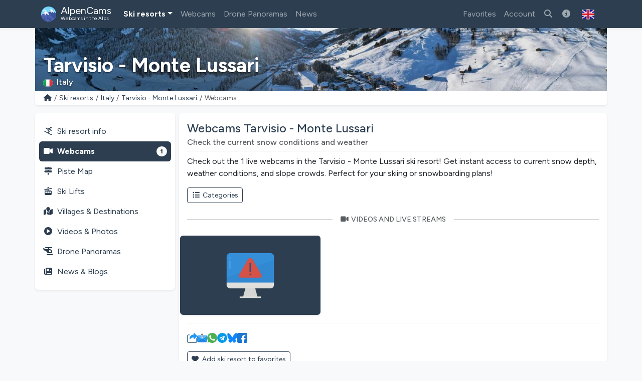

--- FILE ---
content_type: text/html; charset=utf-8
request_url: https://alpencams.com/skiresorts/5/italy/359/tarvisio-monte-lussari/webcams
body_size: 12195
content:

<!doctype html>
<html lang="en" dir="ltr">
<head>
    <meta charset="utf-8">
    <meta name="viewport" content="width=device-width, initial-scale=1">
    <title>Webcams Tarvisio - Monte Lussari | Current Live Views</title>
    <meta name="description" content="View 1 live webcams in Tarvisio - Monte Lussari (Italy): Panorama views of the slopes and check snow conditions!">
    <meta name="author" content="AlpenCams, 2011 - 2026">
    <meta name="robots" content="all">
    <link rel="canonical" href="https://alpencams.com/skiresorts/5/italy/359/tarvisio-monte-lussari/webcams">
    <!-- Languages -->
        <link rel="alternate" hreflang="en" href="https://alpencams.com/skiresorts/5/italy/359/tarvisio-monte-lussari/webcams">    <link rel="alternate" hreflang="nl" href="https://alpencams.nl/skigebieden/5/italie/359/tarvisio-monte-lussari/webcams">    <link rel="alternate" hreflang="de" href="https://alpencams.de/skigebiete/5/italien/359/tarvisio-monte-lussari/webcams">    <link rel="alternate" hreflang="de-AT" href="https://alpencams.at/skigebiete/5/italien/359/tarvisio-monte-lussari/webcams">    <link rel="alternate" hreflang="de-CH" href="https://alpencams.ch/skigebiete/5/italien/359/tarvisio-monte-lussari/webcams">    <link rel="alternate" hreflang="fr" href="https://alpencams.fr/domaines-skiables/5/italie/359/tarvisio-monte-lussari/webcams">    <link rel="alternate" hreflang="it" href="https://alpencams.it/aree-sciistiche/5/italia/359/tarvisio-monte-lussari/webcams">    <link rel="alternate" hreflang="x-default" href="https://alpencams.com/skiresorts/5/italy/359/tarvisio-monte-lussari/webcams">
        <!-- Preconnect -->
    <link rel="preconnect" href="https://cdn.alpencams.net">
    <link rel="preconnect" href="https://analytics.alpencams.net">
            <link rel="preconnect" href="https://wtvthmb.feratel.com">
        
    <!-- Fonts -->
        
    <style >/* latin-ext */
@font-face {
  font-family: 'Figtree';
  font-style: italic;
  font-weight: 300 900;
  font-display: swap;
  src: url(/fonts/3d643187c5/sfigtreev6-xmu-huzqdcfdgfmm4gnaa5o7cqcs8-2.woff2) format('woff2');
  unicode-range: U+0100-02BA, U+02BD-02C5, U+02C7-02CC, U+02CE-02D7, U+02DD-02FF, U+0304, U+0308, U+0329, U+1D00-1DBF, U+1E00-1E9F, U+1EF2-1EFF, U+2020, U+20A0-20AB, U+20AD-20C0, U+2113, U+2C60-2C7F, U+A720-A7FF;
}
/* latin */
@font-face {
  font-family: 'Figtree';
  font-style: italic;
  font-weight: 300 900;
  font-display: swap;
  src: url(/fonts/3d643187c5/sfigtreev6-xmu-huzqdcfdgfmm4gnd65o7cqcsw.woff2) format('woff2');
  unicode-range: U+0000-00FF, U+0131, U+0152-0153, U+02BB-02BC, U+02C6, U+02DA, U+02DC, U+0304, U+0308, U+0329, U+2000-206F, U+20AC, U+2122, U+2191, U+2193, U+2212, U+2215, U+FEFF, U+FFFD;
}
/* latin-ext */
@font-face {
  font-family: 'Figtree';
  font-style: normal;
  font-weight: 300 900;
  font-display: swap;
  src: url(/fonts/3d643187c5/sfigtreev6-xms-huzqdcfdgfmm4q9darvziissg.woff2) format('woff2');
  unicode-range: U+0100-02BA, U+02BD-02C5, U+02C7-02CC, U+02CE-02D7, U+02DD-02FF, U+0304, U+0308, U+0329, U+1D00-1DBF, U+1E00-1E9F, U+1EF2-1EFF, U+2020, U+20A0-20AB, U+20AD-20C0, U+2113, U+2C60-2C7F, U+A720-A7FF;
}
/* latin */
@font-face {
  font-family: 'Figtree';
  font-style: normal;
  font-weight: 300 900;
  font-display: swap;
  src: url(/fonts/3d643187c5/sfigtreev6-xms-huzqdcfdgfmm4s9darvzig.woff2) format('woff2');
  unicode-range: U+0000-00FF, U+0131, U+0152-0153, U+02BB-02BC, U+02C6, U+02DA, U+02DC, U+0304, U+0308, U+0329, U+2000-206F, U+20AC, U+2122, U+2191, U+2193, U+2212, U+2215, U+FEFF, U+FFFD;
}
</style>
    <!-- Assets -->
    <link rel="preload" as="style" href="https://alpencams.com/build/assets/alpencams-BVpKJVUz.css" /><link rel="modulepreload" as="script" href="https://alpencams.com/build/assets/alpencams-qH4Ql3UR.js" /><link rel="modulepreload" as="script" href="https://alpencams.com/build/assets/alpencams-vendor-Y5UdRG2x.js" /><link rel="modulepreload" as="script" href="https://alpencams.com/build/assets/alpencams-livewire-DdJ-03yp.js" /><link rel="modulepreload" as="script" href="https://alpencams.com/build/assets/alpencams-lazyload-CwDt0XVP.js" /><link rel="modulepreload" as="script" href="https://alpencams.com/build/assets/alpencams-glightbox-DrQSxBlE.js" /><link rel="modulepreload" as="script" href="https://alpencams.com/build/assets/alpencams-clipboard-lXpu665W.js" /><link rel="stylesheet" href="https://alpencams.com/build/assets/alpencams-BVpKJVUz.css" data-navigate-track="reload" /><script type="module" src="https://alpencams.com/build/assets/alpencams-qH4Ql3UR.js" data-navigate-track="reload"></script>
    <!-- Livewire Styles --><style >[wire\:loading][wire\:loading], [wire\:loading\.delay][wire\:loading\.delay], [wire\:loading\.list-item][wire\:loading\.list-item], [wire\:loading\.inline-block][wire\:loading\.inline-block], [wire\:loading\.inline][wire\:loading\.inline], [wire\:loading\.block][wire\:loading\.block], [wire\:loading\.flex][wire\:loading\.flex], [wire\:loading\.table][wire\:loading\.table], [wire\:loading\.grid][wire\:loading\.grid], [wire\:loading\.inline-flex][wire\:loading\.inline-flex] {display: none;}[wire\:loading\.delay\.none][wire\:loading\.delay\.none], [wire\:loading\.delay\.shortest][wire\:loading\.delay\.shortest], [wire\:loading\.delay\.shorter][wire\:loading\.delay\.shorter], [wire\:loading\.delay\.short][wire\:loading\.delay\.short], [wire\:loading\.delay\.default][wire\:loading\.delay\.default], [wire\:loading\.delay\.long][wire\:loading\.delay\.long], [wire\:loading\.delay\.longer][wire\:loading\.delay\.longer], [wire\:loading\.delay\.longest][wire\:loading\.delay\.longest] {display: none;}[wire\:offline][wire\:offline] {display: none;}[wire\:dirty]:not(textarea):not(input):not(select) {display: none;}:root {--livewire-progress-bar-color: #2299dd;}[x-cloak] {display: none !important;}[wire\:cloak] {display: none !important;}dialog#livewire-error::backdrop {background-color: rgba(0, 0, 0, .6);}</style>

    
    <link rel="stylesheet" href="https://alpencams.com/fonts/weather-icons/css/weather-icons.min.css?v=133722122021"
          media="print" onload="this.media='all'; this.onload=null;">
    
    <!-- Theme / Favicon -->
    <link rel="apple-touch-icon" sizes="180x180" href="https://alpencams.com/apple-touch-icon.png?v=1337">
    <link rel="icon" type="image/png" sizes="32x32" href="https://alpencams.com/favicon-32x32.png?v=1337">
    <link rel="icon" type="image/png" sizes="16x16" href="https://alpencams.com/favicon-16x16.png?v=1337">
    <link rel="manifest" href="https://alpencams.com/site.webmanifest?v=1337">
    <link rel="shortcut icon" href="https://alpencams.com/favicon.ico?v=1337">
    <meta name="apple-mobile-web-app-title" content="AlpenCams">
    <meta name="application-name" content="AlpenCams">
    <meta name="msapplication-TileColor" content="#2d89ef">
    <meta name="theme-color" content="#2c3e50">
    <!-- Verification -->
    <meta name="msvalidate.01" content="8FD3195D9D0DDA5FCDF804632B41970F">
    <meta name="google-site-verification" content="jdf-SP-F1uXFDiQ5OwhHJKlB4ZgmPAkIDVt1T5Rj_jQ">
    <!-- Open Graph -->
    <meta property="og:title" content="Webcams Tarvisio - Monte Lussari | Current Live Views">
    <meta property="og:description" content="View 1 live webcams in Tarvisio - Monte Lussari (Italy): Panorama views of the slopes and check snow conditions!">
    <meta property="og:site_name" content="AlpenCams">
    <meta property="og:locale" content="en">
    <meta property="og:type" content="website">
    <meta property="og:url" content="https://alpencams.com/skiresorts/5/italy/359/tarvisio-monte-lussari/webcams">
    <meta property="og:image" content="https://alpencams.com/images/og_sharing_default.jpg">
    <meta property="og:image:width" content="1200">
    <meta property="og:image:height" content="630">
    <meta property="og:image:alt" content="Webcams Tarvisio - Monte Lussari | Current Live Views">
    <meta name="twitter:card" content="summary_large_image">
    <meta name="twitter:site" content="@alpencams">
    <meta name="twitter:creator" content="@alpencams">

    
    <!-- Matomo -->
<script type="text/javascript">
    var _paq = _paq || [];
        _paq.push(["setDocumentTitle", document.domain + "/" + document.title]);
    _paq.push(["setDomains", ["*.alpencams.com","*.alpencams.at","*.alpencams.ch","*.alpencams.de","*.alpencams.fr","*.alpencams.nl","*.alpencams.it"]]);
    _paq.push(["enableCrossDomainLinking"]);
    _paq.push(['enableHeartBeatTimer']);
        _paq.push(['trackPageView']);
        _paq.push(['enableLinkTracking']);
    (function() {
        var u="https://analytics.alpencams.net/";
        _paq.push(['setTrackerUrl', u+'matomo.php']);
        _paq.push(['setSiteId', '1']);
        _paq.push(['setSecureCookie', true]);
        var d=document, g=d.createElement('script'), s=d.getElementsByTagName('script')[0];
        g.type='text/javascript'; g.async=true; g.defer=true; g.src=u+'matomo.js'; s.parentNode.insertBefore(g,s);
    })();
    </script>
<!-- End Matomo Code -->
    
    
    </head>
<body class="bg-light">

<header>

    <!-- Change Language Modal -->
<div class="modal fade" id="languageSelection" tabindex="-1">
    <div class="modal-dialog modal-dialog-centered modal-lg">
        <div class="modal-content">
            <div class="modal-header">
                <h5 class="modal-title text-primary">Change Language and Region</h5>
                <button type="button" class="btn-close" data-bs-dismiss="modal"></button>
            </div>
            <div class="modal-body">
                <p>Choose your language / region for the best experience on the website.</p>
                <div class="list-group">
                    <!-- Change Language: NL -->
                    <a href="https://alpencams.nl/skigebieden/5/italie/359/tarvisio-monte-lussari/webcams" class="list-group-item list-group-item-action" title="Nederlands">
                        <img src="https://alpencams.com/images/flags/nl.svg" width="21" height="15" class="rounded me-2" alt="Nederlands" title="Nederlands">Nederlands
                    </a>
                    <!-- Change Language: DE (DE) -->
                    <a href="https://alpencams.de/skigebiete/5/italien/359/tarvisio-monte-lussari/webcams" class="list-group-item list-group-item-action" title="Deutsch - Deutschland">
                        <img src="https://alpencams.com/images/flags/de.svg" width="21" height="15" class="rounded me-2" alt="Deutsch - Deutschland" title="Deutsch - Deutschland">Deutsch - Deutschland
                    </a>
                    <!-- Change Language: DE (AT) -->
                    <a href="https://alpencams.at/skigebiete/5/italien/359/tarvisio-monte-lussari/webcams" class="list-group-item list-group-item-action" title="Deutsch - Österreich">
                        <img src="https://alpencams.com/images/flags/at.svg" width="21" height="15" class="rounded me-2" alt="Deutsch - Österreich" title="Deutsch - Österreich">Deutsch - Österreich
                    </a>
                    <!-- Change Language: DE (CH) -->
                    <a href="https://alpencams.ch/skigebiete/5/italien/359/tarvisio-monte-lussari/webcams" class="list-group-item list-group-item-action" title="Deutsch - Schweiz">
                        <img src="https://alpencams.com/images/flags/ch.svg" width="21" height="15" class="rounded me-2" alt="Deutsch - Schweiz" title="Deutsch - Schweiz">Deutsch - Schweiz
                    </a>
                    <!-- Change Language: EN -->
                    <a href="https://alpencams.com/skiresorts/5/italy/359/tarvisio-monte-lussari/webcams" class="list-group-item list-group-item-action active" title="English">
                        <img src="https://alpencams.com/images/flags/en.svg" width="21" height="15" class="rounded me-2" alt="English" title="English">English
                    </a>
                    <!-- Change Language: FR -->
                    <a href="https://alpencams.fr/domaines-skiables/5/italie/359/tarvisio-monte-lussari/webcams" class="list-group-item list-group-item-action" title="Français">
                        <img src="https://alpencams.com/images/flags/fr.svg" width="21" height="15" class="rounded me-2" alt="Français" title="Français">Français
                    </a>
                    <!-- Change Language: IT -->
                    <a href="https://alpencams.it/aree-sciistiche/5/italia/359/tarvisio-monte-lussari/webcams" class="list-group-item list-group-item-action" title="Italiano">
                        <img src="https://alpencams.com/images/flags/it.svg" width="21" height="15" class="rounded me-2" alt="Italiano" title="Italiano">Italiano
                    </a>
                </div>
            </div>
            <div class="modal-footer">
                <button type="button" class="btn btn-sm btn-outline-primary" data-bs-dismiss="modal"><i class="fas fa-fw fa-times-circle me-2"></i>Close</button>
            </div>
        </div>
    </div>
</div>
    <!-- Navbar Main -->
    <nav class="navbar navbar-expand-xl navbar-dark shadow-sm bg-primary">
        <div class="container">
            <!-- Navbar App Logo -->
            <a class="navbar-brand" href="https://alpencams.com">
                <img src="https://alpencams.com/images/alpencams_logo.svg" width="30" height="30" class="d-inline-block align-top me-1" alt="AlpenCams Logo" title="AlpenCams Logo">
                <span class="d-inline-block align-bottom">AlpenCams<br /><small>Webcams in the Alps</small></span>
            </a>

            <div class="d-flex justify-content-end">
                <a href="https://alpencams.com/search-webcams-skiresorts" title="Search" class="navbar-toggler px-2 py-2 border-0"><i class="fas fa-fw fa-search"></i></a>
                                <a href="https://alpencams.com/login" title="Favorites" class="navbar-toggler px-2 py-2 border-0"><i class="fas fa-fw fa-heart"></i></a>
                <a href="https://alpencams.com/login" title="Visited Ski Resorts" class="navbar-toggler px-2 py-2 border-0"><i class="fas fa-fw fa-user-alt"></i></a>
                                                <button class="navbar-toggler px-2 py-2 border-0" type="button" title="Show menu" data-bs-toggle="offcanvas" data-bs-target="#navbarOffcanvas" aria-controls="navbarOffcanvas" aria-expanded="false" aria-label="Show menu" onclick="_paq.push(['trackEvent', 'Menu', 'Offcanvas', 'Open']);">
                    <i class="fas fa-fw fa-bars" aria-hidden="true"></i>
                </button>
            </div>
            <!-- Navbar Content -->
            <div class="offcanvas offcanvas-end bg-white" tabindex="-1" id="navbarOffcanvas">
                <div class="offcanvas-header border-bottom">
                    <h5 class="text-primary mb-0">Main Menu</h5>
                    <button type="button" class="btn-close text-reset opacity-100" data-bs-dismiss="offcanvas" aria-label="Close" onclick="_paq.push(['trackEvent', 'Menu', 'Offcanvas', 'Close']);"></button>
                </div>
                <div class="offcanvas-body pt-0">
                    <!-- Actions (only mobile) -->
                    <div class="d-flex gap-2 mt-3 mb-3 d-xl-none">
                        <a href="https://alpencams.com/search-webcams-skiresorts" class="btn btn-outline-primary flex-fill">
                            <i class="fas fa-fw fa-search me-1"></i>Search
                        </a>
                                                <a href="https://alpencams.com/login" class="btn btn-outline-primary flex-fill">
                            <i class="fas fa-fw fa-heart me-1"></i>Favorites
                        </a>
                                            </div>
                    <!-- Menu -->
                    <!-- Navbar Left -->
                    <ul class="navbar-nav me-auto">
                        <li class="nav-item dropdown active">
                            <a href="#" id="navbarDropdownSkiresorts" class="nav-link dropdown-toggle text-primary fs-6 py-3 border-bottom d-xl-none d-flex justify-content-between align-items-center" title="Ski resorts" data-bs-toggle="dropdown" aria-expanded="false"><span><i class="fas fa-fw fa-skiing me-2"></i>Ski resorts</span></a>
                            <a href="#" id="navbarDropdownSkiresorts" class="nav-link dropdown-toggle d-none d-xl-block" title="Ski resorts" data-bs-toggle="dropdown" aria-expanded="false">Ski resorts</a>
                            <ul class="dropdown-menu shadow-lg border-0" aria-labelledby="navbarDropdownSkiresorts">
                                <li><a href="https://alpencams.com/skiresorts" class="dropdown-item" title="Ski resorts overview"><i class="fas fa-fw fa-map-marked me-2"></i>Ski resorts overview</a></li>
                                <li><a href="https://alpencams.com/skiresorts/map" class="dropdown-item" title="Map"><i class="fas fa-fw fa-map-marker-alt me-2"></i>Map</a></li>
                                <li class="dropdown-divider d-none d-xl-block"></li>
                                <li><a href="https://alpencams.com/skiresorts/1/germany" class="dropdown-item" title="Ski resorts Germany"><img src="https://alpencams.com/images/flags/de.svg" width="21" height="15" class="me-2 rounded" title="Germany" alt="Germany">Ski resorts Germany</a></li>
                                <li><a href="https://alpencams.com/skiresorts/2/austria" class="dropdown-item" title="Ski resorts Austria"><img src="https://alpencams.com/images/flags/at.svg" width="21" height="15" class="me-2 rounded" title="Austria" alt="Austria">Ski resorts Austria</a></li>
                                <li><a href="https://alpencams.com/skiresorts/3/france" class="dropdown-item" title="Ski resorts France"><img src="https://alpencams.com/images/flags/fr.svg" width="21" height="15" class="me-2 rounded" title="France" alt="France">Ski resorts France</a></li>
                                <li><a href="https://alpencams.com/skiresorts/4/switzerland" class="dropdown-item" title="Ski resorts Switzerland"><img src="https://alpencams.com/images/flags/ch.svg" width="21" height="15" class="me-2 rounded" title="Switzerland" alt="Switzerland">Ski resorts Switzerland</a></li>
                                <li><a href="https://alpencams.com/skiresorts/5/italy" class="dropdown-item active" title="Ski resorts Italy"><img src="https://alpencams.com/images/flags/it.svg" width="21" height="15" class="me-2 rounded" title="Italy" alt="Italy">Ski resorts Italy</a></li>
                                <li><a href="https://alpencams.com/skiresorts/6/liechtenstein" class="dropdown-item" title="Ski resorts Liechtenstein"><img src="https://alpencams.com/images/flags/li.svg" width="21" height="15" class="me-2 rounded" title="Liechtenstein" alt="Liechtenstein">Ski resorts Liechtenstein</a></li>
                                <li><a href="https://alpencams.com/skiresorts/7/slovenia" class="dropdown-item" title="Ski resorts Slovenia"><img src="https://alpencams.com/images/flags/si.svg" width="21" height="15" class="me-2 rounded" title="Slovenia" alt="Slovenia">Ski resorts Slovenia</a></li>
                            </ul>
                        </li>
                        <li class="nav-item">
                            <a href="https://alpencams.com/webcams" class="nav-link text-primary fs-6 py-3 border-bottom d-xl-none" title="Webcams"><i class="fas fa-fw fa-video-camera me-2"></i>Webcams</a>
                            <a href="https://alpencams.com/webcams" class="nav-link d-none d-xl-block" title="Webcams">Webcams</a>
                        </li>
                        <li class="nav-item">
                            <a href="https://alpencams.com/interactive-drone-panoramas" class="nav-link text-primary fs-6 py-3 border-bottom d-xl-none" title="Drone Panoramas"><i class="fas fa-fw fa-helicopter me-2"></i>Drone Panoramas</a>
                            <a href="https://alpencams.com/interactive-drone-panoramas" class="nav-link d-none d-xl-block" title="Drone Panoramas">Drone Panoramas</a>
                        </li>
                        <li class="nav-item">
                            <a href="https://alpencams.com/news" class="nav-link text-primary fs-6 py-3 border-bottom d-xl-none" title="News"><i class="fas fa-fw fa-newspaper me-2"></i>News</a>
                            <a href="https://alpencams.com/news" class="nav-link d-none d-xl-block" title="News">News</a>
                        </li>
                    </ul>

                    <!-- Navbar Right -->
                    <ul class="navbar-nav ml-xl-auto">

                        
                        <li class="nav-item d-none d-xl-block">
                            <a href="https://alpencams.com/login" class="nav-link" title="Favorites">Favorites</a>
                        </li>

                        <li class="nav-item">
                            <a href="https://alpencams.com/login" class="nav-link text-primary fs-6 py-3 border-bottom d-xl-none" title="Account"><i class="fas fa-fw fa-user me-2"></i>Account</a>
                            <a href="https://alpencams.com/login" class="nav-link d-none d-xl-block" title="Account">Account</a>
                        </li>

                                                
                        <li class="nav-item d-none d-xl-block">
                            <a href="https://alpencams.com/search-webcams-skiresorts" class="nav-link" title="Search ski resorts &amp; webcams"><i class="fas fa-fw fa-search"></i></a>
                        </li>

                        <li class="nav-item">
                            <a href="https://alpencams.com/about-alpencams" class="nav-link text-primary fs-6 py-3 border-bottom d-xl-none" title="About AlpenCams"><i class="fas fa-fw fa-info-circle me-2"></i>About AlpenCams</a>
                            <a href="https://alpencams.com/about-alpencams" class="nav-link d-none d-xl-block" title="About AlpenCams"><i class="fas fa-fw fa-info-circle"></i></a>
                        </li>

                        <!-- Language Selection -->
                        <li class="nav-item">
                            <button type="button" class="btn d-none d-xl-block" id="languageDropdown" role="button" data-bs-toggle="modal" data-bs-target="#languageSelection">
                                <img src="https://alpencams.com/images/flags/en.svg" class="rounded" width="25" height="25" alt="English" title="English">
                            </button>
                        </li>
                    </ul>

                </div>
                <div class="d-grid px-3 mt-auto mb-3 d-block border-top d-xl-none">
                    <!-- Socials & Language -->
                    <div class="d-flex gap-4 pt-3 px-2 d-xl-none">
                        <!-- YouTube -->
                        <a href="https://www.youtube.com/@alpencams/videos" target="_blank" title="AlpenCams YouTube" rel="noreferrer noopener" onclick="_paq.push(['trackEvent', 'Social', 'Open Social Channel', 'YouTube']);">
                            <img src="https://alpencams.com/images/youtube.svg" loading="lazy" width="20" height="20" title="AlpenCams YouTube" alt="AlpenCams YouTube">
                        </a>
                        <!-- Bluesky -->
                        <a href="https://bsky.app/profile/alpencams.com" target="_blank" title="AlpenCams Bluesky" rel="noreferrer noopener" onclick="_paq.push(['trackEvent', 'Social', 'Open Social Channel', 'Bluesky']);">
                            <img src="https://alpencams.com/images/bluesky.svg" loading="lazy" width="20" height="20" title="AlpenCams Bluesky" alt="AlpenCams Bluesky">
                        </a>
                        <!-- Instagram -->
                        <a href="https://instagram.com/alpencams" target="_blank" title="AlpenCams Instagram" rel="noreferrer noopener" onclick="_paq.push(['trackEvent', 'Social', 'Open Social Channel', 'Instagram']);">
                            <img src="https://alpencams.com/images/instagram.svg" loading="lazy" width="20" height="20" title="AlpenCams Instagram" alt="AlpenCams Instagram">
                        </a>
                        <!-- Facebook -->
                        <a href="https://facebook.com/alpencams" target="_blank" title="AlpenCams Facebook" rel="noreferrer noopener" onclick="_paq.push(['trackEvent', 'Social', 'Open Social Channel', 'Facebook']);">
                            <img src="https://alpencams.com/images/facebook.svg" loading="lazy" width="20" height="20" title="AlpenCams Facebook" alt="AlpenCams Facebook">
                        </a>

                        <!-- Select Language -->
                        <a href="#" class="ms-auto" id="languageDropdown" data-bs-toggle="modal" data-bs-target="#languageSelection">
                            <img src="https://alpencams.com/images/flags/en.svg" class="rounded" width="25" height="25" alt="English" title="English">
                        </a>
                    </div>
                </div>
            </div>
        </div>
    </nav>
</header>
<div class="container g-0">
        <div class="card border-0 text-white mb-0">
    <div class="lazyload-image-wrapper">
        <!-- > md - rounded -->
        <img data-src="https://cdn.alpencams.net/resorts/zillertal-arena-674caca8808bb.jpeg" class="lazyload_image rounded-0 d-none d-md-block w-100" height="125" alt="Tarvisio - Monte Lussari" title="Tarvisio - Monte Lussari">
        <!-- < md -->
        <img data-src="https://cdn.alpencams.net/resorts/zillertal-arena-674caca8808bb.jpeg" class="lazyload_image rounded-0 d-block d-md-none w-100" height="80" alt="Tarvisio - Monte Lussari" title="Tarvisio - Monte Lussari">
    </div>
    <!-- Skiresort and Country overlay -->
    <div class="card-img-overlay card-img-cover-gradient h-100 d-flex flex-column justify-content-end pb-0">
        <div class="card-text card-text-shadow border-0 pt-1 pb-1">
            <p class="h4 text-white fw-bold mb-0 pt-1 pb-0 d-block d-md-none text-truncate">Tarvisio - Monte Lussari</p>
            <p class="h1 text-white fw-bold mb-0 pt-1 pb-0 d-none d-md-block text-truncate">Tarvisio - Monte Lussari</p>
            <p class="text-white h6 mb-1">
                                <img src="https://alpencams.com/images/flags/it.svg" title="Italy" alt="Italy" width="19" height="15" class="rounded me-2">Italy
                            </p>
        </div>
    </div>
</div>
    <!-- Breadcrumbs -->
    <div class="card shadow-sm border-0 rounded-0 rounded-bottom mb-2 mb-lg-3">
        <div class="card-body py-1">
            <nav aria-label="breadcrumb">
                <ol class="breadcrumb m-0 p-0">
                    <li class="breadcrumb-item small">
                        <a href="https://alpencams.com" title="Home">
                            <i class="fas fa-fw fa-home"></i></a>
                    </li>
                    <li class="breadcrumb-item small d-block d-md-none">...</li>
                    <li class="breadcrumb-item small d-none d-md-block">
                        <a href="https://alpencams.com/skiresorts"
                                title="Ski resorts"
                                class="text-decoration-none">Ski resorts
                        </a>
                    </li>
                    <li class="breadcrumb-item small d-none d-md-block">
                        <a href="https://alpencams.com/skiresorts/5/italy"
                                title="Ski resorts Italy"
                                class="text-decoration-none">Italy
                        </a>
                    </li>
                    <li class="breadcrumb-item small">
                        <a href="https://alpencams.com/skiresorts/5/italy/359/tarvisio-monte-lussari"
                                title="Tarvisio - Monte Lussari" class="text-decoration-none">Tarvisio - Monte Lussari
                        </a>
                    </li>
                    <li class="breadcrumb-item active small" aria-current="page">Webcams</li>
                </ol>
            </nav>
        </div>
    </div>
    </div>

<main class="container px-lg-0 mb-3">
    
    
    <!-- Share Link Modal -->
    <div class="modal fade" id="shareLinkModal" tabindex="-1" aria-labelledby="shareLink" aria-hidden="true">
        <div class="modal-dialog modal-dialog-centered modal-lg">
            <div class="modal-content">
                <div class="modal-header py-2">
                    <p class="modal-title text-primary h5" id="shareLink">
                        <i class="fas fa-fw fa-share me-2"></i>Share Tarvisio - Monte Lussari Webcams
                    </p>
                    <button type="button" title="Close" class="btn-close" data-bs-dismiss="modal"
                            aria-label="Close"
                            onclick="_paq.push(['trackEvent', 'ResortWebcams', 'Share', 'LinkClose', 359]);"></button>
                </div>
                <div class="modal-body">
                    <div class="input-group">
                        <span class="input-group-text"><i class="fas fa-fw fa-link"></i></span>
                        <input type="text" class="form-control" readonly id="share-link" name="share-link"
                               value="https://alpencams.com/skiresorts/5/italy/359/tarvisio-monte-lussari/webcams">
                    </div>
                    <button type="button" data-bs-toggle="collapse" data-bs-target="#collapseCopied"
                            data-clipboard-target="#share-link" class="btn btn-sm btn-outline-primary mt-3 copy-to-clipboard"
                            onclick="_paq.push(['trackEvent', 'ResortWebcams', 'Share', 'LinkCopied', 359]);"><i
                                class="fas fa-fw fa-copy me-2"></i>Copy link to your clipboard</button>

                    <div class="collapse mt-3" id="collapseCopied">
                        <div class="alert alert-success">
                            <i class="fas fa-fw fa-check me-2"></i>Link copied!
                        </div>
                    </div>
                </div>
                <div class="modal-footer py-2">
                    <button type="button" title="Close" class="btn btn-sm btn-outline-primary"
                            data-bs-dismiss="modal"
                            onclick="_paq.push(['trackEvent', 'ResortWebcams', 'Share', 'LinkClose', 359]);"><i
                                class="fas fa-fw fa-times-circle me-2"></i>Close</button>
                </div>
            </div>
        </div>
    </div>

    
    <!-- Ski Resort Tarvisio - Monte Lussari: Webcams -->
    <script type="application/ld+json">
    {
      "@context": "https://schema.org",
      "@type": "BreadcrumbList",
      "itemListElement":
      [
          {
            "@type": "ListItem",
            "position": 1,
            "item": {
                "@id": "https://alpencams.com/skiresorts",
                "name": "Ski resorts"
            }
          },
          {
            "@type": "ListItem",
            "position": 2,
            "item": {
                "@id": "https://alpencams.com/skiresorts/5/italy",
                "name": "Italy"
            }
          },
          {
            "@type": "ListItem",
            "position": 3,
            "item": {
                "@id": "https://alpencams.com/skiresorts/5/italy/359/tarvisio-monte-lussari",
                "name": "Tarvisio - Monte Lussari"
            }
          },
          {
            "@type": "ListItem",
            "position": 4,
            "item": {
                "@id": "https://alpencams.com/skiresorts/5/italy/359/tarvisio-monte-lussari/webcams",
                "name": "Webcams"
            }
          }
      ]
    }
    </script>

    
    <!-- Submenu < lg -->
<div class="card shadow-sm border-0 rounded mb-2 d-block d-lg-none sticky-top">
    <div class="card-body py-1 px-1">
        <nav class="nav nav-pills nav-fill text-center">
            <a href="https://alpencams.com/skiresorts/5/italy/359/tarvisio-monte-lussari" class="nav-link px-1 pt-1 pb-0" title="Ski resort"><i class="fas fa-fw fa-skiing d-block mx-auto mb-1"></i>Ski resort</a>
            <a href="https://alpencams.com/skiresorts/5/italy/359/tarvisio-monte-lussari/webcams" class="nav-link px-1 pt-1 pb-0 text-primary fw-bold" title="Webcams">
                <span class="position-relative d-block mx-auto mb-1">
                    <i class="fas fa-fw fa-video-camera d-block mx-auto pe-4"></i>
                                            <span class="position-absolute top-0 start-50 ms-4 mt-2 translate-middle badge rounded-pill bg-info">1</span>
                                    </span>
                Webcams
            </a>
                        <a href="#resortTopMenuPistesCollapse" title="Slopes/Ski lifts Tarvisio - Monte Lussari" data-bs-toggle="collapse" class="nav-link px-1 pt-1 pb-0" role="button" aria-expanded="false" aria-controls="resortTopMenuPistesCollapse" onclick="_paq.push(['trackEvent', 'Skiresort', 'MenuPistesCollapse', 'Toggle', 359]);">
                <span class="position-relative d-block mx-auto mb-1">
                    <i class="fas fa-fw fa-cable-car d-block mx-auto"></i>
                                    </span>
                Slopes/Ski lifts
            </a>
                        <a href="#resortTopMenuCollapse" title="More" data-bs-toggle="collapse" class="nav-link px-1 pt-1 pb-0" role="button" aria-expanded="false" aria-controls="resortTopMenuCollapse" onclick="_paq.push(['trackEvent', 'Skiresort', 'MenuMoreCollapse', 'Toggle', 359]);">
                <i class="fas fa-fw fa-ellipsis-v d-block mx-auto mb-1"></i>More
            </a>
        </nav>

                <div class="collapse" id="resortTopMenuPistesCollapse">
            <nav class="nav flex-column py-2">
                <div class="ms-2 border-start ps-2">
                    <a href="https://alpencams.com/skiresorts/5/italy/359/tarvisio-monte-lussari/piste-maps" class="nav-link mt-lg-3 p-2" title="Piste Maps Tarvisio - Monte Lussari"><i class="fas fa-fw fa-map-signs me-2"></i>Piste Maps</a>
                    <a href="https://alpencams.com/skiresorts/5/italy/359/tarvisio-monte-lussari/ski-lifts" class="nav-link p-2" title="Ski Lifts Tarvisio - Monte Lussari"><i class="fas fa-fw fa-cable-car me-2"></i>Ski Lifts</a>
                </div>
            </nav>
        </div>
        
        <div class="collapse" id="resortTopMenuCollapse">
            <nav class="nav flex-column py-2">
                <div class="ms-2 border-start ps-2">
                    <a href="https://alpencams.com/skiresorts/5/italy/359/tarvisio-monte-lussari/villages-destinations" class="nav-link p-2" title="Villages &amp; Destinations Tarvisio - Monte Lussari"><i class="fas fa-fw fa-map-marked me-2"></i>Villages &amp; Destinations</a>
                                        <a href="https://alpencams.com/skiresorts/5/italy/359/tarvisio-monte-lussari/videos-fotos" class="nav-link p-2" title="Videos &amp; Photos Tarvisio - Monte Lussari"><i class="fas fa-fw fa-play-circle me-2"></i>Videos &amp; Photos</a>
                    <a href="https://alpencams.com/skiresorts/5/italy/359/tarvisio-monte-lussari/interactive-drone-panoramas" class="nav-link p-2" title="Drone Panoramas Tarvisio - Monte Lussari"><i class="fas fa-fw fa-helicopter me-2"></i>Drone Panoramas</a>
                    <a href="https://alpencams.com/skiresorts/5/italy/359/tarvisio-monte-lussari/news-blogs" class="nav-link p-2" title="News &amp; Blogs Tarvisio - Monte Lussari"><i class="fas fa-fw fa-newspaper me-2"></i>News &amp; Blogs</a>
                </div>
            </nav>
        </div>
    </div>
</div>
    <!-- Page container -->
    <div class="row g-0 g-lg-2">

        <!-- Skiresort submenu -->
        <div class="col-12 col-lg-3">
            <!-- Submenu > lg -->
<div class="card shadow-sm border-0 d-none d-lg-block sticky-lg-top sticky-top-z-index">
    <div class="card-body pt-3 px-2">

        
        <!-- Submenu: Skiresort -->
        <nav class="nav nav-pills flex-column ml-0 pl-0">
            <a href="https://alpencams.com/skiresorts/5/italy/359/tarvisio-monte-lussari" class="nav-link p-2" title="Ski resort info Tarvisio - Monte Lussari"><i class="fas fa-fw fa-skiing me-2"></i>Ski resort info</a>
            <a href="https://alpencams.com/skiresorts/5/italy/359/tarvisio-monte-lussari/webcams" class="nav-link active fw-bold p-2" title="Webcams Tarvisio - Monte Lussari"><i class="fas fa-fw fa-video-camera me-2"></i>Webcams <span class="badge rounded-pill bg-light text-bg-secondary float-end badge-menu-counter">1</span></a>
                        <a href="https://alpencams.com/skiresorts/5/italy/359/tarvisio-monte-lussari/piste-maps" class="nav-link p-2" title="Piste Map Tarvisio - Monte Lussari"><i class="fas fa-fw fa-map-signs me-2"></i>Piste Map</a>
            <a href="https://alpencams.com/skiresorts/5/italy/359/tarvisio-monte-lussari/ski-lifts" class="nav-link p-2" title="Ski Lifts Tarvisio - Monte Lussari"><i class="fas fa-fw fa-cable-car me-2"></i>Ski Lifts</a>
                        <a href="https://alpencams.com/skiresorts/5/italy/359/tarvisio-monte-lussari/villages-destinations" class="nav-link p-2" title="Villages &amp; Destinations Tarvisio - Monte Lussari"><i class="fas fa-fw fa-map-marked me-2"></i>Villages &amp; Destinations</a>
                        <a href="https://alpencams.com/skiresorts/5/italy/359/tarvisio-monte-lussari/videos-fotos" class="nav-link p-2" title="Videos &amp; Photos Tarvisio - Monte Lussari"><i class="fas fa-fw fa-play-circle me-2"></i>Videos &amp; Photos</a>
            <a href="https://alpencams.com/skiresorts/5/italy/359/tarvisio-monte-lussari/interactive-drone-panoramas" class="nav-link p-2" title="Drone Panoramas Tarvisio - Monte Lussari"><i class="fas fa-fw fa-helicopter me-2"></i>Drone Panoramas</a>
            <a href="https://alpencams.com/skiresorts/5/italy/359/tarvisio-monte-lussari/news-blogs" class="nav-link p-2" title="News &amp; Blogs Tarvisio - Monte Lussari"><i class="fas fa-fw fa-newspaper me-2"></i>News &amp; Blogs</a>
        </nav>
    </div>
</div>
        </div>

        <!--Skiresort Content -->
        <div class="col-12 col-lg-9">

            <!-- Webcams -->
            <div class="card shadow-sm border-0 mb-2 mb-lg-3">
                <div class="card-body pb-0">
                    <h1 class="card-title h4 text-primary">Webcams Tarvisio - Monte Lussari</h1>
                    <p class="card-subtitle h6 text-muted">Check the current snow conditions and weather</p>
                    <hr class="text-secondary mt-2 mb-2">

                                            <p class="card-text">
                            Check out the 1 live webcams in the Tarvisio - Monte Lussari ski resort! Get instant access to current snow depth, weather conditions, and slope crowds. Perfect for your skiing or snowboarding plans!
                        </p>
                    
                                            <p class="d-inline-flex gap-1 mb-0">
                            <a href="#" class="btn btn-sm btn-outline-primary"
                               onclick="_paq.push(['trackEvent', 'Skiresort', 'Webcams', 'Categories', 359]);"
                               title="Categories" type="button" data-bs-toggle="collapse"
                               data-bs-target="#webcamsDisplayFilters" aria-expanded="false"
                               aria-controls="webcamsDisplayFilters">
                                <i class="fas fa-fw fa-list-ul me-1"></i>Categories
                            </a>
                                                                                </p>
                    
                    <div class="collapse" id="webcamsDisplayFilters">
                        <nav class="nav flex-column py-2">
                            <div class="ms-2 border-start ps-2">
                                                            <a href="#webcams-videos" class="nav-link p-2"
                                   onclick="_paq.push(['trackEvent', 'Skiresort', 'Webcams', 'Videos', 359]);"
                                   title="Videos and Live Streams">
                                    <i class="fas fa-fw fa-video-camera me-2"></i>Videos and Live Streams
                                </a>
                                                                                                                                            </div>
                        </nav>
                    </div>
                </div>

                
                                <!-- Videos Subtitle -->
                <div class="card-body py-3" id="webcams-videos">
                    <div class="position-relative mt-0">
                        <hr>
                        <h2 class="position-absolute top-50 start-50 translate-middle bg-white px-3 mb-0 text-muted small text-uppercase text-nowrap">
                            <i class="fas fa-fw fa-video me-1"></i>Videos and Live Streams
                        </h2>
                    </div>
                </div>
                
                <div class="row row-cols-2 row-cols-sm-2 row-cols-md-2 row-cols-lg-2 row-cols-xl-3 row-cols-xxl-3 g-1 mx-0 mb-0">
                    
                    
                    
                    
                    <!-- Webcam Card 1 -->
<div class="col" wire:key="webcam-2492">
    <div class="card shadow-sm border-0 text-white">
        <!-- Image -->
        <div class="lazyload-image-wrapper">
            <div class="ratio ratio-16x9">
                <div class="lazyload-loading-spinner d-flex flex-column justify-content-center align-items-center">
                    <div role="status" class="">
                        <span class="visually-hidden">The media player is loading...</span>
                    </div>
                </div>
                <img class="img-fluid rounded lazyload_webcam" data-src="https://wtvthmb.feratel.com/thumbnails/6270.jpeg?t=38&amp;dcsdesign=WTP_alpencams.com&amp;design=v5" alt="Webcam Monte Lussari | Tarvisio - Monte Lussari" title="Webcam Monte Lussari | Tarvisio - Monte Lussari">
            </div>
        </div>
        <!-- Title overlay -->
        <a href="https://alpencams.com/skiresorts/5/italy/359/tarvisio-monte-lussari/webcams/2492/monte-lussari" title="Webcam Monte Lussari | Tarvisio - Monte Lussari">
            <div class="card-img-overlay h-100 d-flex flex-column justify-content-end p-0">
                <div class="card-text card-text-shadow rounded-bottom bg-primary bg-opacity-75 border-0 px-1 px-md-2 py-1">
                    <h6 class="text-white fw-bold text-truncate small mb-0 pt-0 pt-md-1 pb-0 pb-md-1"><i class="fas fa-fw  fa-video  me-1 me-md-2"></i>Monte Lussari</h6>
                                    </div>
            </div>
        </a>
    </div>
</div>
                                    </div>

                <hr class="text-secondary mx-3 mb-0">

                <!-- Shares Webcam -->
                <div class="d-inline-flex ps-3 my-3 gap-4">
                    <!-- Share Link -->
                    <a href="#" title="Share Tarvisio - Monte Lussari Webcams" data-bs-toggle="modal"
                       data-bs-target="#shareLinkModal"
                       onclick="_paq.push(['trackEvent', 'ResortWebcams', 'Share', 'Link', 359]);">
                        <img src="https://alpencams.com/images/share.svg" loading="lazy" height="20" width="20"
                             title="Share Tarvisio - Monte Lussari Webcams" alt="Share Tarvisio - Monte Lussari Webcams">
                    </a>
                    <!-- Share with Email -->
                    <a href="mailto:?subject=Webcams Tarvisio - Monte Lussari&amp;body=I saw beautiful webcams that I would like to share with you: https://alpencams.com/skiresorts/5/italy/359/tarvisio-monte-lussari/webcams"
                       title="Share Webcams Tarvisio - Monte Lussari via E-Mail"
                       onclick="_paq.push(['trackEvent', 'ResortWebcams', 'Share', 'Email', 359]);">
                        <img src="https://alpencams.com/images/email.svg" loading="lazy" height="20" width="20"
                             title="Share Webcams Tarvisio - Monte Lussari via E-Mail"
                             alt="Share Webcams Tarvisio - Monte Lussari via E-Mail">
                    </a>
                    <!-- Share with WhatsApp -->
                    <a href="whatsapp://send?text=Webcams Tarvisio - Monte Lussari, https://alpencams.com/skiresorts/5/italy/359/tarvisio-monte-lussari/webcams"
                       target="_blank"
                       title="Share Webcams Tarvisio - Monte Lussari via WhatsApp"
                       onclick="_paq.push(['trackEvent', 'ResortWebcams', 'Share', 'WhatsApp', 359]);">
                        <img src="https://alpencams.com/images/whatsapp.svg" loading="lazy" width="20" height="20"
                             title="Share Webcams Tarvisio - Monte Lussari via WhatsApp"
                             alt="Share Webcams Tarvisio - Monte Lussari via WhatsApp">
                    </a>
                    <!-- Share with Telegram -->
                    <a href="https://t.me/share/url?url=https://alpencams.com/skiresorts/5/italy/359/tarvisio-monte-lussari/webcams&text=Webcams Tarvisio - Monte Lussari"
                       target="_blank"
                       title="Share Webcams Tarvisio - Monte Lussari via Telegram"
                       rel="noreferrer noopener nofollow"
                       onclick="_paq.push(['trackEvent', 'ResortWebcams', 'Share', 'Telegram', 359]);">
                        <img src="https://alpencams.com/images/telegram.svg" loading="lazy" width="20" height="20"
                             title="Share Webcams Tarvisio - Monte Lussari via Telegram"
                             alt="Share Webcams Tarvisio - Monte Lussari via Telegram">
                    </a>
                    <!-- Share with Bluesky -->
                    <a href="https://bsky.app/intent/compose?text=Webcams Tarvisio - Monte Lussari https://alpencams.com/skiresorts/5/italy/359/tarvisio-monte-lussari/webcams"
                       target="_blank"
                       title="Share Webcams Tarvisio - Monte Lussari via Bluesky"
                       rel="noreferrer noopener nofollow"
                       onclick="_paq.push(['trackEvent', 'ResortWebcams', 'Share', 'Bluesky', 359]);">
                        <img src="https://alpencams.com/images/bluesky.svg" loading="lazy" width="20" height="20"
                             title="Share Webcams Tarvisio - Monte Lussari via Bluesky"
                             alt="Share Webcams Tarvisio - Monte Lussari via Bluesky">
                    </a>
                    <!-- Share with Facebook -->
                    <a href="https://facebook.com/sharer/sharer.php?u=https://alpencams.com/skiresorts/5/italy/359/tarvisio-monte-lussari/webcams" target="_blank"
                       title="Share Webcams Tarvisio - Monte Lussari via Facebook"
                       rel="noreferrer noopener nofollow"
                       onclick="_paq.push(['trackEvent', 'ResortWebcams', 'Share', 'Facebook', 359]);">
                        <img src="https://alpencams.com/images/facebook.svg" loading="lazy" width="20" height="20"
                             title="Share Webcams Tarvisio - Monte Lussari via Facebook"
                             alt="Share Webcams Tarvisio - Monte Lussari via Facebook">
                    </a>
                </div>

                <div class="card-body pt-0 pb-2">
                    <div wire:key="lw-2272286431-1-webcam-2492" wire:snapshot="{&quot;data&quot;:{&quot;favoriteResortId&quot;:359,&quot;favoriteResortName&quot;:&quot;Tarvisio - Monte Lussari&quot;,&quot;isFavorite&quot;:false},&quot;memo&quot;:{&quot;id&quot;:&quot;lskYIKeyGN0ShgN4ouao&quot;,&quot;name&quot;:&quot;resort.favorite-button&quot;,&quot;path&quot;:&quot;skiresorts\/5\/italy\/359\/tarvisio-monte-lussari\/webcams&quot;,&quot;method&quot;:&quot;GET&quot;,&quot;release&quot;:&quot;a-a-a&quot;,&quot;children&quot;:[],&quot;scripts&quot;:[],&quot;assets&quot;:[],&quot;errors&quot;:[],&quot;locale&quot;:&quot;en&quot;,&quot;islands&quot;:[]},&quot;checksum&quot;:&quot;58e8c3c0afed6dcdba9f39e25ec990b64bea55a932a307c01ebd3c39bb3505e4&quot;}" wire:effects="[]" wire:id="lskYIKeyGN0ShgN4ouao" wire:name="resort.favorite-button" class="mb-2">
    <!--[if BLOCK]><![endif]-->        <a href="https://alpencams.com/login" class="btn btn-sm btn-outline-primary">
            <i class="fas fa-heart me-1"></i>
            Add ski resort to favorites
        </a>
    <!--[if ENDBLOCK]><![endif]--></div>
                </div>
                            </div>

            <!-- Webcams Info -->
            <div class="card shadow-sm border-0 mb-2 mb-lg-3" id="webcams-info">
                <div class="card-body lightbox-gallery pb-0">
                    <h2 class="card-title text-primary h5"><i class="fas fa-fw fa-info-circle me-2"></i>Specifications and locations of all Tarvisio - Monte Lussari Webcams</h2>
                    <hr class="text-secondary mt-3 mb-3">

                    
                    <nav class="nav gap-2 pb-3">
                        <a href="https://alpencams.com/webcams/submit-webcam?skiresort=tarvisio-monte-lussari"
                           title="Add new Webcam"
                           class="nav-item btn btn-sm btn-outline-primary">
                            <i class="fas fa-fw fa-plus-circle me-2"></i>Add new Webcam
                        </a>
                        <a href="https://alpencams.com/about-alpencams/contact"
                           title="Send suggestion"
                           class="nav-item btn btn-sm btn-outline-primary">
                            <i class="fas fa-fw fa-envelope me-2"></i>Send suggestion
                        </a>
                    </nav>
                </div>
            </div>

            
        </div>

    </div>

</main>

<footer class="footer mt-auto pt-5 pb-5 bg-white border-top shadow-lg">
    <div class="container">
        <div class="row g-0">
            <div class="col-12 col-xl-3 pr-md-5">
                <!-- Logo & About -->
                <div class="lazyload-image-wrapper">
                    <img data-src="https://alpencams.com/images/alpencams_logo.svg" width="72" height="72" class="lazyload_image mx-auto mb-3" alt="AlpenCams Logo" title="AlpenCams Logo">
                </div>
                <small class="d-block text-secondary text-decoration-none text-center">&copy; AlpenCams</small>
                <small class="d-block mb-3 text-secondary text-decoration-none text-center">2011-2026</small>

                <!-- Language Selection -->
                <a href="#" class="d-flex text-decoration-none text-muted justify-content-center mt-3 mb-3" id="languageDropdown" data-bs-toggle="modal" data-bs-target="#languageSelection">
                    <img src="https://alpencams.com/images/flags/en.svg" class="me-2" width="25" height="25" alt="English" title="English">English
                </a>
                <!-- AlpenCams Socials -->
                <div class="d-flex gap-4 justify-content-center mt-4 mb-4">
                    <!-- YouTube -->
                    <a href="https://www.youtube.com/@alpencams/videos" target="_blank" title="AlpenCams YouTube" rel="noreferrer noopener" onclick="_paq.push(['trackEvent', 'Social', 'Open Social Channel', 'YouTube']);">
                        <img src="https://alpencams.com/images/youtube.svg" loading="lazy" width="20" height="20" title="AlpenCams YouTube" alt="AlpenCams YouTube">
                    </a>
                    <!-- Bluesky -->
                    <a href="https://bsky.app/profile/alpencams.com" target="_blank" title="AlpenCams Bluesky" rel="noreferrer noopener" onclick="_paq.push(['trackEvent', 'Social', 'Open Social Channel', 'Bluesky']);">
                        <img src="https://alpencams.com/images/bluesky.svg" loading="lazy" width="20" height="20" title="AlpenCams Bluesky" alt="AlpenCams Bluesky">
                    </a>
                    <!-- Instagram -->
                    <a href="https://instagram.com/alpencams" target="_blank" title="AlpenCams Instagram" rel="noreferrer noopener" onclick="_paq.push(['trackEvent', 'Social', 'Open Social Channel', 'Instagram']);">
                        <img src="https://alpencams.com/images/instagram.svg" loading="lazy" width="20" height="20" title="AlpenCams Instagram" alt="AlpenCams Instagram">
                    </a>
                    <!-- Facebook -->
                    <a href="https://facebook.com/alpencams" target="_blank" title="AlpenCams Facebook" rel="noreferrer noopener" onclick="_paq.push(['trackEvent', 'Social', 'Open Social Channel', 'Facebook']);">
                        <img src="https://alpencams.com/images/facebook.svg" loading="lazy" width="20" height="20" title="AlpenCams Facebook" alt="AlpenCams Facebook">
                    </a>
                    <!-- WhatsApp -->
                    <a href="https://wa.me/31622611239?text=AlpenCams:%20" target="_blank" title="Send a message via WhatsApp" rel="noreferrer noopener" onclick="_paq.push(['trackEvent', 'Contact', 'WhatsApp', 'Footer']);">
                        <img src="https://alpencams.com/images/whatsapp.svg" loading="lazy" width="20" height="20" title="Send a message via WhatsApp" alt="Send a message via WhatsApp">
                    </a>
                </div>
            </div>
            <!-- Footer menu -->
            <!-- Footer Menu Section 1 -->
            <div class="col-12 col-xl-3 mt-3 mt-xl-0 ml-2 ml-xl-0">
                <!-- Skiresorts -->
                <h5>Ski resorts</h5>
                <ul class="d-grid gap-3 mt-3 list-unstyled text-small">
                    <li><a href="https://alpencams.com/skiresorts" class="text-secondary text-decoration-none" title="Ski resorts"><i class="fas fa-fw fa-map-marked me-2"></i>Ski resorts overview</a></li>
                    <li><a href="https://alpencams.com/skiresorts/map" class="text-secondary text-decoration-none" title="Map"><i class="fas fa-fw fa-map-marker-alt me-2"></i>Map</a></li>
                    <li><a href="https://alpencams.com/skiresorts/1/germany" class="text-secondary text-decoration-none" title="Ski resorts Germany"><img src="https://alpencams.com/images/flags/de.svg" width="21" height="15" class="me-2 rounded" title="Ski resorts Germany" alt="Ski resorts Germany">Ski resorts Germany</a></li>
                    <li><a href="https://alpencams.com/skiresorts/2/austria" class="text-secondary text-decoration-none" title="Ski resorts Austria"><img src="https://alpencams.com/images/flags/at.svg" width="21" height="15" class="me-2 rounded" title="Ski resorts Austria" alt="Ski resorts Austria">Ski resorts Austria</a></li>
                    <li><a href="https://alpencams.com/skiresorts/3/france" class="text-secondary text-decoration-none" title="Ski resorts France"><img src="https://alpencams.com/images/flags/fr.svg" width="21" height="15" class="me-2 rounded" title="Ski resorts France" alt="Ski resorts France">Ski resorts France</a></li>
                    <li><a href="https://alpencams.com/skiresorts/4/switzerland" class="text-secondary text-decoration-none" title="Ski resorts Switzerland"><img src="https://alpencams.com/images/flags/ch.svg" width="21" height="15" class="me-2 rounded" title="Ski resorts Switzerland" alt="Ski resorts Switzerland">Ski resorts Switzerland</a></li>
                    <li><a href="https://alpencams.com/skiresorts/5/italy" class="text-secondary text-decoration-none" title="Ski resorts Italy"><img src="https://alpencams.com/images/flags/it.svg" width="21" height="15" class="me-2 rounded" title="Ski resorts Italy" alt="Ski resorts Italy">Ski resorts Italy</a></li>
                    <li><a href="https://alpencams.com/skiresorts/6/liechtenstein" class="text-secondary text-decoration-none" title="Ski resorts Liechtenstein"><img src="https://alpencams.com/images/flags/li.svg" width="21" height="15" class="me-2 rounded" title="Ski resorts Liechtenstein" alt="Ski resorts Liechtenstein">Ski resorts Liechtenstein</a></li>
                    <li><a href="https://alpencams.com/skiresorts/7/slovenia" class="text-secondary text-decoration-none" title="Ski resorts Slovenia"><img src="https://alpencams.com/images/flags/si.svg" width="21" height="15" class="me-2 rounded" title="Ski resorts Slovenia" alt="Ski resorts Slovenia">Ski resorts Slovenia</a></li>
                </ul>
                <!-- Webcams -->
                <h5>Webcams</h5>
                <ul class="d-grid gap-3 mt-3 list-unstyled text-small">
                    <li><a href="https://alpencams.com/webcams" class="text-secondary text-decoration-none" title="Webcams overview"><i class="fas fa-fw fa-images me-2"></i>Webcams overview</a></li>
                    <li><a href="https://alpencams.com/webcams/featured" class="text-secondary text-decoration-none" title="Featured Webcams"><i class="fas fa-fw fa-star me-2"></i>Featured Webcams</a></li>
                    <li><a href="https://alpencams.com/webcams/video" class="text-secondary text-decoration-none" title="Video Webcams"><i class="fas fa-fw fa-video me-2"></i>Video Webcams</a></li>
                    <li><a href="https://alpencams.com/webcams/panorama" class="text-secondary text-decoration-none" title="360° Panoramas"><i class="fas fa-fw fa-globe me-2"></i>360° Panoramas</a></li>
                    <li><a href="https://alpencams.com/webcams/flying-cams-aerial-images" class="text-secondary text-decoration-none" title="FlyingCams - Aerial Footage"><i class="fas fa-fw fa-helicopter me-2"></i>FlyingCams - Aerial Footage</a></li>
                    <li><a href="https://alpencams.com/webcams/livestreams" class="text-secondary text-decoration-none" title="Live streams - TV"><i class="fas fa-fw fa-broadcast-tower me-2"></i>Live streams - TV</a></li>
                    <li><a href="https://alpencams.com/webcams/trending-most-viewed" class="text-secondary text-decoration-none" title="Most viewed today"><i class="fas fa-fw fa-chart-line me-2"></i>Most viewed today</a></li>
                    <li><a href="https://alpencams.com/webcams/most-recent" class="text-secondary text-decoration-none" title="Recently Added"><i class="fas fa-fw fa-folder-plus me-2"></i>Recently Added</a></li>
                    <li><a href="https://alpencams.com/webcams/the-best-images" class="text-secondary text-decoration-none" title="The best images"><i class="fas fa-fw fa-thumbs-up me-2"></i>The best images</a></li>
                    <li><a href="https://alpencams.com/webcams/submit-webcam" class="text-secondary text-decoration-none" title="Add new Webcam"><i class="fas fa-fw fa-plus-circle me-2"></i>Add new Webcam</a></li>
                </ul>
            </div>
            <!-- Footer Menu Section 2 -->
            <div class="col-12 col-xl-3 ml-2 ml-md-0">
                <!-- Drone Panoramas -->
                <h5>Drone Panoramas</h5>
                <ul class="d-grid gap-3 mt-3 list-unstyled text-small">
                    <li><a href="https://alpencams.com/interactive-drone-panoramas" class="text-secondary text-decoration-none" title="Drone Panoramas"><i class="fas fa-fw fa-helicopter me-2"></i>Drone Panoramas</a></li>
                </ul>
                <!-- General -->
                <h5>General</h5>
                <ul class="d-grid gap-3 mt-3 list-unstyled text-small">
                    <li><a href="https://alpencams.com/search-webcams-skiresorts" class="text-secondary text-decoration-none" title="Search"><i class="fas fa-fw fa-search me-2"></i>Search</a></li>
                    <li><a href="https://alpencams.com/news" class="text-secondary text-decoration-none" title="News"><i class="fas fa-fw fa-newspaper me-2"></i>News</a></li>
                    <li><a href="https://alpencams.com/piste-maps" class="text-secondary text-decoration-none" title="Piste Maps"><i class="fas fa-fw fa-skiing me-2"></i>Piste Maps</a></li>
                    <li><a href="https://alpencams.com/weather-forecast-snow-height" class="text-secondary text-decoration-none" title="Weather"><i class="fas fa-fw fa-snowflake me-2"></i>Weather</a></li>
                </ul>
                <!-- Accounts -->
                <h5>My Account</h5>
                <ul class="d-grid gap-3 mt-3 list-unstyled text-small">
                    <li><a href="https://alpencams.com/login" class="text-secondary text-decoration-none" title="Favorites"><i class="fas fa-fw fa-user me-2"></i>Favorites</a></li>
                </ul>
            </div>
            <!-- Footer Menu Section 3 -->
            <div class="col-12 col-xl-3 ml-2 ml-md-0">
                <!-- About -->
                <h5>About AlpenCams</h5>
                <ul class="d-grid gap-3 mt-3 list-unstyled text-small">
                    <li><a href="https://alpencams.com/about-alpencams" class="text-secondary text-decoration-none" title="About AlpenCams"><i class="fas fa-fw fa-info-circle me-2"></i>About AlpenCams</a></li>
                    <li><a href="https://alpencams.com/about-alpencams/contact" class="text-secondary text-decoration-none" title="Contact"><i class="fas fa-fw fa-envelope me-2"></i>Contact</a></li>
                    <li><a href="https://alpencams.com/about-alpencams/partners" class="text-secondary text-decoration-none" title="Partners and Collaborations"><i class="fas fa-fw fa-handshake me-2"></i>Partners and Collaborations</a></li>
                    <li><a href="https://alpencams.com/about-alpencams/advertise" class="text-secondary text-decoration-none" title="Advertise"><i class="fas fa-fw fa-bullhorn me-2"></i>Advertise</a></li>
                    <li><a href="https://alpencams.com/about-alpencams/privacy-policy" class="text-secondary text-decoration-none" title="Privacy Policy"><i class="fas fa-fw fa-user-secret me-2"></i>Privacy Policy</a></li>
                    <li><a href="https://alpencams.com/about-alpencams/cookie-policy" class="text-secondary text-decoration-none" title="Cookie Policy"><i class="fas fa-fw fa-cookie-bite me-2"></i>Cookie Policy</a></li>
                </ul>
                <!-- Services -->
                <h5>Services</h5>
                <ul class="d-grid gap-3 mt-3 list-unstyled text-small">
                    <li><a href="https://alpencams.com/about-alpencams/services/interactive-drone-panoramas" class="text-secondary text-decoration-none" title="Drone Panoramas"><i class="fas fa-fw fa-helicopter me-2"></i>Drone Panoramas</a></li>

                </ul>
            </div>
        </div>
    </div>
</footer>


<script  data-navigate-once="true">window.livewireScriptConfig = {"csrf":"SPu9ZCuglNdIIqtnKPXtJdeGcHN86OaMLDTxWfRz","uri":"https:\/\/alpencams.com\/livewire-0fa3104b\/update","moduleUrl":"https:\/\/alpencams.com\/livewire-0fa3104b","progressBar":"","nonce":""};</script>
</body>
</html>